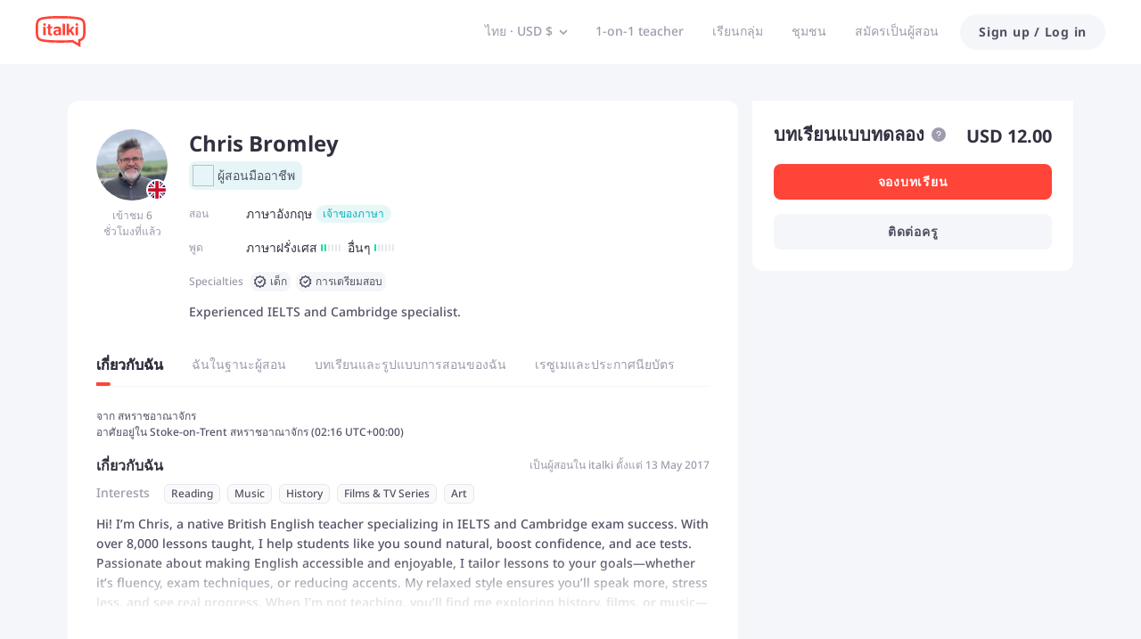

--- FILE ---
content_type: image/svg+xml
request_url: https://scdn.italki.com/orion/static/flags/ve.svg
body_size: -108
content:
<svg xmlns="http://www.w3.org/2000/svg" xmlns:xlink="http://www.w3.org/1999/xlink" id="flag-icon-css-ve" viewBox="0 0 512 512">
  <defs>
    <g id="d" transform="translate(0 -36)">
      <g id="c">
        <g id="b">
          <path id="a" fill="#fff" d="M0-5L-1.5-.2l2.8.9z"/>
          <use width="180" height="120" transform="scale(-1 1)" xlink:href="#a"/>
        </g>
        <use width="180" height="120" transform="rotate(72)" xlink:href="#b"/>
      </g>
      <use width="180" height="120" transform="rotate(-72)" xlink:href="#b"/>
      <use width="180" height="120" transform="rotate(144)" xlink:href="#c"/>
    </g>
  </defs>
  <path fill="#cf142b" d="M0 0h512v512H0z"/>
  <path fill="#00247d" d="M0 0h512v341.3H0z"/>
  <path fill="#fc0" d="M0 0h512v170.7H0z"/>
  <g id="f" transform="translate(256.3 358.4) scale(4.265)">
    <g id="e">
      <use width="180" height="120" transform="rotate(10)" xlink:href="#d"/>
      <use width="180" height="120" transform="rotate(30)" xlink:href="#d"/>
    </g>
    <use width="180" height="120" transform="rotate(40)" xlink:href="#e"/>
  </g>
  <use width="180" height="120" transform="rotate(-80 256.3 358.4)" xlink:href="#f"/>
</svg>
